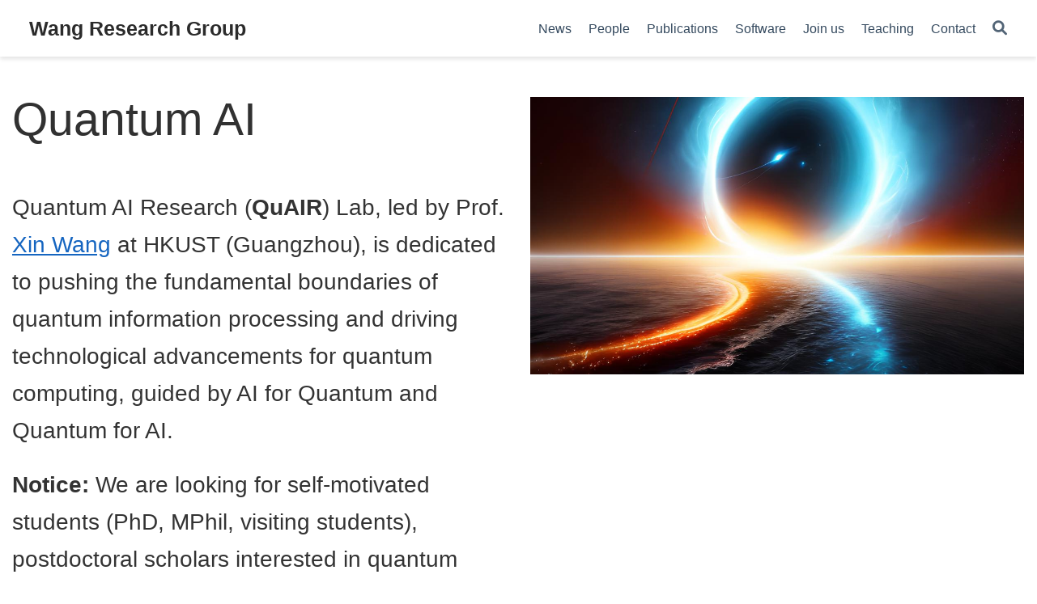

--- FILE ---
content_type: text/html;charset=UTF-8
request_url: https://www.quair.group/
body_size: 5525
content:
<!DOCTYPE html><html lang="en-us"><head><meta charset="utf-8"><meta name="viewport" content="width=device-width,initial-scale=1"><meta http-equiv="x-ua-compatible" content="IE=edge"><meta name="generator" content="Wowchemy 5.6.0 for Hugo"><meta name="author" content="Xin Wang"><meta name="description" content="Group on quantum information research led by Xin Wang."><link rel="alternate" hreflang="en-us" href="https://www.quair.group/"><meta name="theme-color" content="#1565c0">
<link rel="stylesheet" href="/css/vendor-bundle.min.c7b8d9abd591ba2253ea42747e3ac3f5.css" media="all" onload="this.media=&quot;all&quot;"><link rel="stylesheet" href="https://cdn.jsdelivr.net/npm/academicons@1.9.1/css/academicons.min.css" integrity="sha512-W0xM4mr6dEP9nREo7Z9z+9X70wytKvMGeDsj7ps2+xg5QPrEBXC8tAW1IFnzjR6eoJ90JmCnFzerQJTLzIEHjA==" crossorigin="anonymous" media="all" onload="this.media=&quot;all&quot;"><link rel="stylesheet" href="https://cdn.jsdelivr.net/npm/leaflet@1.7.1/dist/leaflet.min.css" integrity="" crossorigin="anonymous" media="all" onload="this.media=&quot;all&quot;">
<link rel="stylesheet" href="/css/wowchemy.5707bae28a49ccd4e72ceb69e62e6fe1.css"><link rel="stylesheet" href="/css/libs/chroma/github-light.min.css" title="hl-light" media="all" onload="this.media=&quot;all&quot;"><link rel="stylesheet" href="/css/libs/chroma/dracula.min.css" title="hl-dark" media="print" onload="this.media=&quot;all&quot;" disabled="">

<link rel="alternate" href="/index.xml" type="application/rss+xml" title="Wang Research Group"><link rel="manifest" href="/manifest.webmanifest"><link rel="icon" type="image/png" href="/media/icon_hua2ec155b4296a9c9791d015323e16eb5_11927_32x32_fill_lanczos_center_3.png"><link rel="apple-touch-icon" type="image/png" href="/media/icon_hua2ec155b4296a9c9791d015323e16eb5_11927_180x180_fill_lanczos_center_3.png"><link rel="canonical" href="https://www.quair.group/"><meta property="twitter:card" content="summary"><meta property="og:site_name" content="Wang Research Group"><meta property="og:url" content="https://www.quair.group/"><meta property="og:title" content="Wang Research Group"><meta property="og:description" content="Group on quantum information research led by Xin Wang."><meta property="og:image" content="https://www.quair.group/media/icon_hua2ec155b4296a9c9791d015323e16eb5_11927_512x512_fill_lanczos_center_3.png"><meta property="twitter:image" content="https://www.quair.group/media/icon_hua2ec155b4296a9c9791d015323e16eb5_11927_512x512_fill_lanczos_center_3.png"><meta property="og:locale" content="en-us"><meta property="og:updated_time" content="2026-01-21T00:00:00+00:00"><script type="application/ld+json">{"@context":"https://schema.org","@type":"WebSite","potentialAction":{"@type":"SearchAction","target":"https://www.quair.group?q={search_term_string}","query-input":"required name=search_term_string"},"url":"https://www.quair.group"}</script><script type="application/ld+json">{"@context":"https://schema.org","@type":"Organization","@id":"https://www.quair.group","name":"Wang Research Group","logo":"https://www.quair.group/media/icon_hua2ec155b4296a9c9791d015323e16eb5_11927_192x192_fill_lanczos_center_3.png","url":"https://www.quair.group"}</script><title>Wang Research Group</title><style type="text/css">.medium-zoom-overlay{position:fixed;top:0;right:0;bottom:0;left:0;opacity:0;transition:opacity .3s;will-change:opacity}.medium-zoom--opened .medium-zoom-overlay{cursor:pointer;cursor:zoom-out;opacity:1}.medium-zoom-image{cursor:pointer;cursor:zoom-in;transition:transform .3s cubic-bezier(.2,0,.2,1)!important}.medium-zoom-image--hidden{visibility:hidden}.medium-zoom-image--opened{position:relative;cursor:pointer;cursor:zoom-out;will-change:transform}</style><style type="text/css">.CtxtMenu_InfoClose {  top:.2em; right:.2em;}
.CtxtMenu_InfoContent {  overflow:auto; text-align:left; font-size:80%;  padding:.4em .6em; border:1px inset; margin:1em 0px;  max-height:20em; max-width:30em; background-color:#EEEEEE;  white-space:normal;}
.CtxtMenu_Info.CtxtMenu_MousePost {outline:none;}
.CtxtMenu_Info {  position:fixed; left:50%; width:auto; text-align:center;  border:3px outset; padding:1em 2em; background-color:#DDDDDD;  color:black;  cursor:default; font-family:message-box; font-size:120%;  font-style:normal; text-indent:0; text-transform:none;  line-height:normal; letter-spacing:normal; word-spacing:normal;  word-wrap:normal; white-space:nowrap; float:none; z-index:201;  border-radius: 15px;                     /* Opera 10.5 and IE9 */  -webkit-border-radius:15px;               /* Safari and Chrome */  -moz-border-radius:15px;                  /* Firefox */  -khtml-border-radius:15px;                /* Konqueror */  box-shadow:0px 10px 20px #808080;         /* Opera 10.5 and IE9 */  -webkit-box-shadow:0px 10px 20px #808080; /* Safari 3 & Chrome */  -moz-box-shadow:0px 10px 20px #808080;    /* Forefox 3.5 */  -khtml-box-shadow:0px 10px 20px #808080;  /* Konqueror */  filter:progid:DXImageTransform.Microsoft.dropshadow(OffX=2, OffY=2, Color="gray", Positive="true"); /* IE */}
</style><style type="text/css">.CtxtMenu_MenuClose {  position:absolute;  cursor:pointer;  display:inline-block;  border:2px solid #AAA;  border-radius:18px;  -webkit-border-radius: 18px;             /* Safari and Chrome */  -moz-border-radius: 18px;                /* Firefox */  -khtml-border-radius: 18px;              /* Konqueror */  font-family: "Courier New", Courier;  font-size:24px;  color:#F0F0F0}
.CtxtMenu_MenuClose span {  display:block; background-color:#AAA; border:1.5px solid;  border-radius:18px;  -webkit-border-radius: 18px;             /* Safari and Chrome */  -moz-border-radius: 18px;                /* Firefox */  -khtml-border-radius: 18px;              /* Konqueror */  line-height:0;  padding:8px 0 6px     /* may need to be browser-specific */}
.CtxtMenu_MenuClose:hover {  color:white!important;  border:2px solid #CCC!important}
.CtxtMenu_MenuClose:hover span {  background-color:#CCC!important}
.CtxtMenu_MenuClose:hover:focus {  outline:none}
</style><style type="text/css">.CtxtMenu_Menu {  position:absolute;  background-color:white;  color:black;  width:auto; padding:5px 0px;  border:1px solid #CCCCCC; margin:0; cursor:default;  font: menu; text-align:left; text-indent:0; text-transform:none;  line-height:normal; letter-spacing:normal; word-spacing:normal;  word-wrap:normal; white-space:nowrap; float:none; z-index:201;  border-radius: 5px;                     /* Opera 10.5 and IE9 */  -webkit-border-radius: 5px;             /* Safari and Chrome */  -moz-border-radius: 5px;                /* Firefox */  -khtml-border-radius: 5px;              /* Konqueror */  box-shadow:0px 10px 20px #808080;         /* Opera 10.5 and IE9 */  -webkit-box-shadow:0px 10px 20px #808080; /* Safari 3 & Chrome */  -moz-box-shadow:0px 10px 20px #808080;    /* Forefox 3.5 */  -khtml-box-shadow:0px 10px 20px #808080;  /* Konqueror */}
.CtxtMenu_MenuItem {  padding: 1px 2em;  background:transparent;}
.CtxtMenu_MenuArrow {  position:absolute; right:.5em; padding-top:.25em; color:#666666;  font-family: null; font-size: .75em}
.CtxtMenu_MenuActive .CtxtMenu_MenuArrow {color:white}
.CtxtMenu_MenuArrow.CtxtMenu_RTL {left:.5em; right:auto}
.CtxtMenu_MenuCheck {  position:absolute; left:.7em;  font-family: null}
.CtxtMenu_MenuCheck.CtxtMenu_RTL { right:.7em; left:auto }
.CtxtMenu_MenuRadioCheck {  position:absolute; left: .7em;}
.CtxtMenu_MenuRadioCheck.CtxtMenu_RTL {  right: .7em; left:auto}
.CtxtMenu_MenuInputBox {  padding-left: 1em; right:.5em; color:#666666;  font-family: null;}
.CtxtMenu_MenuInputBox.CtxtMenu_RTL {  left: .1em;}
.CtxtMenu_MenuComboBox {  left:.1em; padding-bottom:.5em;}
.CtxtMenu_MenuSlider {  left: .1em;}
.CtxtMenu_SliderValue {  position:absolute; right:.1em; padding-top:.25em; color:#333333;  font-size: .75em}
.CtxtMenu_SliderBar {  outline: none; background: #d3d3d3}
.CtxtMenu_MenuLabel {  padding: 1px 2em 3px 1.33em;  font-style:italic}
.CtxtMenu_MenuRule {  border-top: 1px solid #DDDDDD;  margin: 4px 3px;}
.CtxtMenu_MenuDisabled {  color:GrayText}
.CtxtMenu_MenuActive {  background-color: #606872;  color: white;}
.CtxtMenu_MenuDisabled:focus {  background-color: #E8E8E8}
.CtxtMenu_MenuLabel:focus {  background-color: #E8E8E8}
.CtxtMenu_ContextMenu:focus {  outline:none}
.CtxtMenu_ContextMenu .CtxtMenu_MenuItem:focus {  outline:none}
.CtxtMenu_SelectionMenu {  position:relative; float:left;  border-bottom: none; -webkit-box-shadow:none; -webkit-border-radius:0px; }
.CtxtMenu_SelectionItem {  padding-right: 1em;}
.CtxtMenu_Selection {  right: 40%; width:50%; }
.CtxtMenu_SelectionBox {  padding: 0em; max-height:20em; max-width: none;  background-color:#FFFFFF;}
.CtxtMenu_SelectionDivider {  clear: both; border-top: 2px solid #000000;}
.CtxtMenu_Menu .CtxtMenu_MenuClose {  top:-10px; left:-10px}
</style><style id="MJX-CHTML-styles">
mjx-container[jax="CHTML"] {
  line-height: 0;
}

mjx-container [space="1"] {
  margin-left: .111em;
}

mjx-container [space="2"] {
  margin-left: .167em;
}

mjx-container [space="3"] {
  margin-left: .222em;
}

mjx-container [space="4"] {
  margin-left: .278em;
}

mjx-container [space="5"] {
  margin-left: .333em;
}

mjx-container [rspace="1"] {
  margin-right: .111em;
}

mjx-container [rspace="2"] {
  margin-right: .167em;
}

mjx-container [rspace="3"] {
  margin-right: .222em;
}

mjx-container [rspace="4"] {
  margin-right: .278em;
}

mjx-container [rspace="5"] {
  margin-right: .333em;
}

mjx-container [size="s"] {
  font-size: 70.7%;
}

mjx-container [size="ss"] {
  font-size: 50%;
}

mjx-container [size="Tn"] {
  font-size: 60%;
}

mjx-container [size="sm"] {
  font-size: 85%;
}

mjx-container [size="lg"] {
  font-size: 120%;
}

mjx-container [size="Lg"] {
  font-size: 144%;
}

mjx-container [size="LG"] {
  font-size: 173%;
}

mjx-container [size="hg"] {
  font-size: 207%;
}

mjx-container [size="HG"] {
  font-size: 249%;
}

mjx-container [width="full"] {
  width: 100%;
}

mjx-box {
  display: inline-block;
}

mjx-block {
  display: block;
}

mjx-itable {
  display: inline-table;
}

mjx-row {
  display: table-row;
}

mjx-row > * {
  display: table-cell;
}

mjx-mtext {
  display: inline-block;
}

mjx-mstyle {
  display: inline-block;
}

mjx-merror {
  display: inline-block;
  color: red;
  background-color: yellow;
}

mjx-mphantom {
  visibility: hidden;
}

_::-webkit-full-page-media, _:future, :root mjx-container {
  will-change: opacity;
}

mjx-assistive-mml {
  position: absolute !important;
  top: 0px;
  left: 0px;
  clip: rect(1px, 1px, 1px, 1px);
  padding: 1px 0px 0px 0px !important;
  border: 0px !important;
  display: block !important;
  width: auto !important;
  overflow: hidden !important;
  -webkit-touch-callout: none;
  -webkit-user-select: none;
  -khtml-user-select: none;
  -moz-user-select: none;
  -ms-user-select: none;
  user-select: none;
}

mjx-assistive-mml[display="block"] {
  width: 100% !important;
}

mjx-c::before {
  display: block;
  width: 0;
}

.MJX-TEX {
  font-family: MJXZERO, MJXTEX;
}

.TEX-B {
  font-family: MJXZERO, MJXTEX-B;
}

.TEX-I {
  font-family: MJXZERO, MJXTEX-I;
}

.TEX-MI {
  font-family: MJXZERO, MJXTEX-MI;
}

.TEX-BI {
  font-family: MJXZERO, MJXTEX-BI;
}

.TEX-S1 {
  font-family: MJXZERO, MJXTEX-S1;
}

.TEX-S2 {
  font-family: MJXZERO, MJXTEX-S2;
}

.TEX-S3 {
  font-family: MJXZERO, MJXTEX-S3;
}

.TEX-S4 {
  font-family: MJXZERO, MJXTEX-S4;
}

.TEX-A {
  font-family: MJXZERO, MJXTEX-A;
}

.TEX-C {
  font-family: MJXZERO, MJXTEX-C;
}

.TEX-CB {
  font-family: MJXZERO, MJXTEX-CB;
}

.TEX-FR {
  font-family: MJXZERO, MJXTEX-FR;
}

.TEX-FRB {
  font-family: MJXZERO, MJXTEX-FRB;
}

.TEX-SS {
  font-family: MJXZERO, MJXTEX-SS;
}

.TEX-SSB {
  font-family: MJXZERO, MJXTEX-SSB;
}

.TEX-SSI {
  font-family: MJXZERO, MJXTEX-SSI;
}

.TEX-SC {
  font-family: MJXZERO, MJXTEX-SC;
}

.TEX-T {
  font-family: MJXZERO, MJXTEX-T;
}

.TEX-V {
  font-family: MJXZERO, MJXTEX-V;
}

.TEX-VB {
  font-family: MJXZERO, MJXTEX-VB;
}

mjx-stretchy-v mjx-c, mjx-stretchy-h mjx-c {
  font-family: MJXZERO, MJXTEX-S1, MJXTEX-S4, MJXTEX, MJXTEX-A ! important;
}

@font-face /* 0 */ {
  font-family: MJXZERO;
  src: url("https://cdn.jsdelivr.net/npm/mathjax@3/es5/output/chtml/fonts/woff-v2/MathJax_Zero.woff") format("woff");
}

@font-face /* 1 */ {
  font-family: MJXTEX;
  src: url("https://cdn.jsdelivr.net/npm/mathjax@3/es5/output/chtml/fonts/woff-v2/MathJax_Main-Regular.woff") format("woff");
}

@font-face /* 2 */ {
  font-family: MJXTEX-B;
  src: url("https://cdn.jsdelivr.net/npm/mathjax@3/es5/output/chtml/fonts/woff-v2/MathJax_Main-Bold.woff") format("woff");
}

@font-face /* 3 */ {
  font-family: MJXTEX-I;
  src: url("https://cdn.jsdelivr.net/npm/mathjax@3/es5/output/chtml/fonts/woff-v2/MathJax_Math-Italic.woff") format("woff");
}

@font-face /* 4 */ {
  font-family: MJXTEX-MI;
  src: url("https://cdn.jsdelivr.net/npm/mathjax@3/es5/output/chtml/fonts/woff-v2/MathJax_Main-Italic.woff") format("woff");
}

@font-face /* 5 */ {
  font-family: MJXTEX-BI;
  src: url("https://cdn.jsdelivr.net/npm/mathjax@3/es5/output/chtml/fonts/woff-v2/MathJax_Math-BoldItalic.woff") format("woff");
}

@font-face /* 6 */ {
  font-family: MJXTEX-S1;
  src: url("https://cdn.jsdelivr.net/npm/mathjax@3/es5/output/chtml/fonts/woff-v2/MathJax_Size1-Regular.woff") format("woff");
}

@font-face /* 7 */ {
  font-family: MJXTEX-S2;
  src: url("https://cdn.jsdelivr.net/npm/mathjax@3/es5/output/chtml/fonts/woff-v2/MathJax_Size2-Regular.woff") format("woff");
}

@font-face /* 8 */ {
  font-family: MJXTEX-S3;
  src: url("https://cdn.jsdelivr.net/npm/mathjax@3/es5/output/chtml/fonts/woff-v2/MathJax_Size3-Regular.woff") format("woff");
}

@font-face /* 9 */ {
  font-family: MJXTEX-S4;
  src: url("https://cdn.jsdelivr.net/npm/mathjax@3/es5/output/chtml/fonts/woff-v2/MathJax_Size4-Regular.woff") format("woff");
}

@font-face /* 10 */ {
  font-family: MJXTEX-A;
  src: url("https://cdn.jsdelivr.net/npm/mathjax@3/es5/output/chtml/fonts/woff-v2/MathJax_AMS-Regular.woff") format("woff");
}

@font-face /* 11 */ {
  font-family: MJXTEX-C;
  src: url("https://cdn.jsdelivr.net/npm/mathjax@3/es5/output/chtml/fonts/woff-v2/MathJax_Calligraphic-Regular.woff") format("woff");
}

@font-face /* 12 */ {
  font-family: MJXTEX-CB;
  src: url("https://cdn.jsdelivr.net/npm/mathjax@3/es5/output/chtml/fonts/woff-v2/MathJax_Calligraphic-Bold.woff") format("woff");
}

@font-face /* 13 */ {
  font-family: MJXTEX-FR;
  src: url("https://cdn.jsdelivr.net/npm/mathjax@3/es5/output/chtml/fonts/woff-v2/MathJax_Fraktur-Regular.woff") format("woff");
}

@font-face /* 14 */ {
  font-family: MJXTEX-FRB;
  src: url("https://cdn.jsdelivr.net/npm/mathjax@3/es5/output/chtml/fonts/woff-v2/MathJax_Fraktur-Bold.woff") format("woff");
}

@font-face /* 15 */ {
  font-family: MJXTEX-SS;
  src: url("https://cdn.jsdelivr.net/npm/mathjax@3/es5/output/chtml/fonts/woff-v2/MathJax_SansSerif-Regular.woff") format("woff");
}

@font-face /* 16 */ {
  font-family: MJXTEX-SSB;
  src: url("https://cdn.jsdelivr.net/npm/mathjax@3/es5/output/chtml/fonts/woff-v2/MathJax_SansSerif-Bold.woff") format("woff");
}

@font-face /* 17 */ {
  font-family: MJXTEX-SSI;
  src: url("https://cdn.jsdelivr.net/npm/mathjax@3/es5/output/chtml/fonts/woff-v2/MathJax_SansSerif-Italic.woff") format("woff");
}

@font-face /* 18 */ {
  font-family: MJXTEX-SC;
  src: url("https://cdn.jsdelivr.net/npm/mathjax@3/es5/output/chtml/fonts/woff-v2/MathJax_Script-Regular.woff") format("woff");
}

@font-face /* 19 */ {
  font-family: MJXTEX-T;
  src: url("https://cdn.jsdelivr.net/npm/mathjax@3/es5/output/chtml/fonts/woff-v2/MathJax_Typewriter-Regular.woff") format("woff");
}

@font-face /* 20 */ {
  font-family: MJXTEX-V;
  src: url("https://cdn.jsdelivr.net/npm/mathjax@3/es5/output/chtml/fonts/woff-v2/MathJax_Vector-Regular.woff") format("woff");
}

@font-face /* 21 */ {
  font-family: MJXTEX-VB;
  src: url("https://cdn.jsdelivr.net/npm/mathjax@3/es5/output/chtml/fonts/woff-v2/MathJax_Vector-Bold.woff") format("woff");
}
</style></head><body id="top" data-spy="scroll" data-offset="70" data-target="#TableOfContents" class="page-wrapper"><aside class="search-modal" id="search"><div class="container"><section class="search-header"><div class="row no-gutters justify-content-between mb-3"><div class="col-6"><h1>Search</h1></div><div class="col-6 col-search-close"><a class="js-search" href="#" aria-label="Close"><i class="fas fa-times-circle text-muted" aria-hidden="true"></i></a></div></div><div id="search-box"><input name="q" id="search-query" placeholder="Search..." autocapitalize="off" autocomplete="off" autocorrect="off" spellcheck="false" type="search" class="form-control" aria-label="Search..."></div></section><section class="section-search-results"><div id="search-hits"></div></section></div></aside><div class="page-header"><header class="header--fixed"><nav class="navbar navbar-expand-lg navbar-light compensate-for-scrollbar" id="navbar-main"><div class="container-xl"><div class="d-none d-lg-inline-flex"><a class="navbar-brand" href="/">Wang Research Group</a></div><button type="button" class="navbar-toggler" data-toggle="collapse" data-target="#navbar-content" aria-controls="navbar-content" aria-expanded="false" aria-label="Toggle navigation">
<span><i class="fas fa-bars"></i></span></button><div class="navbar-brand-mobile-wrapper d-inline-flex d-lg-none"><a class="navbar-brand" href="/">Wang Research Group</a></div><div class="navbar-collapse main-menu-item collapse justify-content-end" id="navbar-content"><ul class="navbar-nav d-md-inline-flex"><li class="nav-item"><a class="nav-link" href="/post"><span>News</span></a></li><li class="nav-item"><a class="nav-link" href="/people"><span>People</span></a></li><li class="nav-item"><a class="nav-link" href="/publication"><span>Publications</span></a></li><li class="nav-item"><a class="nav-link" href="/software"><span>Software</span></a></li><li class="nav-item"><a class="nav-link" href="/join-us"><span>Join us</span></a></li><li class="nav-item"><a class="nav-link" href="/teaching"><span>Teaching</span></a></li><li class="nav-item"><a class="nav-link" href="/contact"><span>Contact</span></a></li></ul></div><ul class="nav-icons navbar-nav flex-row ml-auto d-flex pl-md-2"><li class="nav-item"><a class="nav-link js-search" href="#" aria-label="Search"><i class="fas fa-search" aria-hidden="true"></i></a></li></ul></div></nav></header></div><div class="page-body"><span class="js-widget-page d-none"></span><section id="welcome" class="home-section wg-hero"><div class="home-section-bg"></div><div class="container"><div class="row"><div class="col-12 col-md-6 text-center text-md-left"><h1 class="hero-title">Quantum AI</h1><div class="hero-lead"><br><p>Quantum AI Research (<strong>QuAIR</strong>) Lab, led by Prof. <a href="https://www.xinwang.info/" target="_blank" rel="noopener">Xin Wang</a> at HKUST (Guangzhou), is dedicated to pushing the fundamental boundaries of quantum information processing and driving technological advancements for quantum computing, guided by AI for Quantum and Quantum for AI.</p><p><strong>Notice:</strong> We are looking for self-motivated students (PhD, MPhil, visiting students), postdoctoral scholars interested in quantum information, quantum algorithms, quantum machine learning, and quantum architecture. <strong>Check out <a href="https://zhuanlan.zhihu.com/p/655205507" target="_blank" rel="noopener">知乎</a> or <a href="https://www.quair.group/join-us/" target="_blank" rel="noopener">the page of recruitment</a></strong> for details.</p></div></div><div class="col-12 mx-auto col-md-6 hero-media"><img src="/media/welcome_hu01b1aaffad28f84349178a25160d6ab1_1045841_400x0_resize_q75_lanczos.jpg" srcset="/media/welcome_hu01b1aaffad28f84349178a25160d6ab1_1045841_1200x0_resize_q75_lanczos.jpg 1200w,/media/welcome_hu01b1aaffad28f84349178a25160d6ab1_1045841_800x0_resize_q75_lanczos.jpg 800w,/media/welcome_hu01b1aaffad28f84349178a25160d6ab1_1045841_400x0_resize_q75_lanczos.jpg 400w" width="1280" height="720" alt="Quantum AI
"></div></div></div></section><section id="news" class="home-section wg-pages"><div class="home-section-bg"></div><div class="container"><div class="row justify-content-center"><div class="section-heading col-12 mb-3 text-center"><h1 class="mb-0">Latest News</h1></div><div class="col-12"><div class="col-lg-12 mb-5 view-showcase"><div class="row align-items-center"><div class="col-12 col-md-6"><div class="section-subheading article-title mb-0 mt-0"><a href="/post/25-12-01-results-on-tit/">Paper published in IEEE Transactions on Information Theory!</a></div><div class="article-style"><p>Paper on quantum state discrimination is published in IEEE Transactions on Information Theory 🎉</p></div><div class="btn-links"></div></div><div class="col-12 col-md-6 order-first"><a href="/post/25-12-01-results-on-tit/"><img src="/post/25-12-01-results-on-tit/featured_hudb655a2922a3fd33f151d1d7d6c9912c_34225_540x0_resize_q75_h2_lanczos_3.webp" height="256" width="540" alt="Paper published in IEEE Transactions on Information Theory!" loading="lazy"></a></div></div></div><div class="col-lg-12 mb-5 view-showcase"><div class="row align-items-center"><div class="col-12 col-md-6"><div class="section-subheading article-title mb-0 mt-0"><a href="/post/25-11-30-results-on-tqc-aqis/">Paper accepted by TQC 2025 and AQIS 2025!</a></div><div class="article-style"><p>Paper on quantum computing was selected for a talk in TQC 2025 and AQIS 2025 🎉</p></div><div class="btn-links"></div></div><div class="col-12 col-md-6 order-first order-md-2"><a href="/post/25-11-30-results-on-tqc-aqis/"><img src="/post/25-11-30-results-on-tqc-aqis/featured_hu46a331cecc442b7a847512275516385c_2657175_540x0_resize_q75_h2_lanczos_3.webp" height="350" width="540" alt="Paper accepted by TQC 2025 and AQIS 2025!" loading="lazy"></a></div></div></div><div class="col-lg-12 mb-5 view-showcase"><div class="row align-items-center"><div class="col-12 col-md-6"><div class="section-subheading article-title mb-0 mt-0"><a href="/post/25-11-30-results-on-tit-2/">Paper published in IEEE Transactions on Information Theory!</a></div><div class="article-style"><p>Paper on quantum channel simulation is published in IEEE Transactions on Information Theory 🎉</p></div><div class="btn-links"></div></div><div class="col-12 col-md-6 order-first"><a href="/post/25-11-30-results-on-tit-2/"><img src="/post/25-11-30-results-on-tit-2/featured_hudb655a2922a3fd33f151d1d7d6c9912c_34225_540x0_resize_q75_h2_lanczos_3.webp" height="256" width="540" alt="Paper published in IEEE Transactions on Information Theory!" loading="lazy"></a></div></div></div><div class="see-all"><a href="/post/">See all posts
<i class="fas fa-angle-right"></i></a></div></div></div></div></section><section id="cta" class="home-section wg-blank"><div class="home-section-bg"></div><div class="container"><div class="row justify-content-center"><div class="col-12"><ul class="cta-group"><li><a href="./people/" class="btn btn-primary px-3 py-3">Meet the team</a></li><li><a href="https://infh.hkust-gz.edu.cn/">Information Hub <i class="fas fa-angle-right"></i></a></li></ul></div></div></div></section></div><div class="page-footer"><div class="container"><footer class="site-footer"><p class="powered-by copyright-license-text">© 2024 Xin Wang</p><p class="powered-by">Published with <a href="https://wowchemy.com/?utm_campaign=poweredby" target="_blank" rel="noopener">Wowchemy</a> — the free, <a href="https://github.com/wowchemy/wowchemy-hugo-themes" target="_blank" rel="noopener">open source</a> website builder that empowers creators.</p></footer></div></div>




<div id="modal" class="modal fade" role="dialog"><div class="modal-dialog"><div class="modal-content"><div class="modal-header"><h5 class="modal-title">Cite</h5><button type="button" class="close" data-dismiss="modal" aria-label="Close">
<span aria-hidden="true">×</span></button></div><div class="modal-body"><pre><code></code></pre></div><div class="modal-footer"><a class="btn btn-outline-primary my-1 js-copy-cite" href="#" target="_blank"><i class="fas fa-copy"></i> Copy</a>
<a class="btn btn-outline-primary my-1 js-download-cite" href="#" target="_blank"><i class="fas fa-download"></i> Download</a><div id="modal-error"></div></div></div></div></div><iframe id="netlify-identity-widget" title="Netlify identity widget" style="position: fixed; top: 0; left: 0; border: none; width: 100%; height: 100%; overflow: visible; background: transparent; display: none; z-index: 99; " src="about:blank"></iframe></body></html>